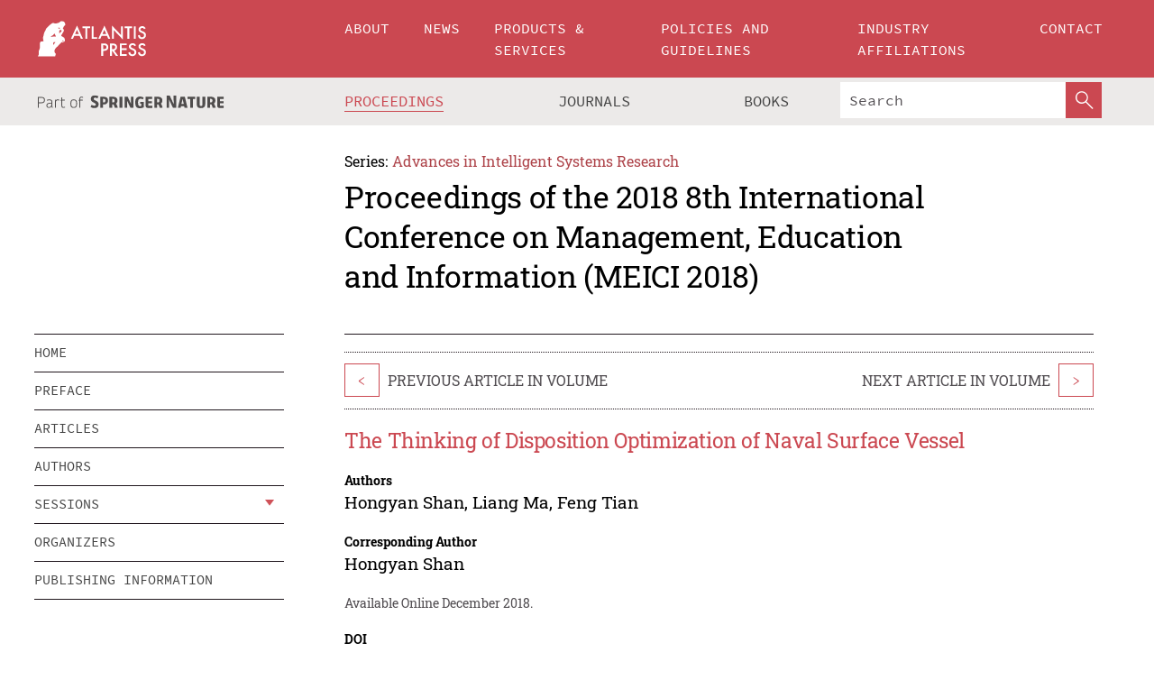

--- FILE ---
content_type: text/html;charset=utf-8
request_url: https://www.atlantis-press.com/proceedings/meici-18/55910090
body_size: 8078
content:
<!DOCTYPE html>
<html lang="en" xml:lang="en"  xmlns:mml="http://www.w3.org/1998/Math/MathML">
	<head>
		<meta charset="utf-8" />
		<meta http-equiv="x-ua-compatible" content="ie=edge">
		<title>The Thinking of Disposition Optimization of Naval Surface Vessel | Atlantis Press</title>
		<meta name="description" content="Under the condition of information, current disposition of naval warship cannot satisfy the operation and training, optimizing is necessary. Analyzing the problems of current disposition, relying on the prospective target, methods and process is put forward. It provides references for the disposition optimizing of naval warships."/>
		<meta name="citation_title" content="The Thinking of Disposition Optimization of Naval Surface Vessel"/>
		<meta name="citation_author" content="Hongyan Shan"/>
		<meta name="citation_author" content="Liang Ma"/>
		<meta name="citation_author" content="Feng Tian"/>
		<meta name="citation_publication_date" content="2018/12"/>
		<meta name="citation_publisher" content="Atlantis Press"/>
		<meta name="citation_conference_title" content="2018 8th International Conference on Management, Education and Information (MEICI 2018)"/>
		<meta name="citation_pdf_url" content="https://www.atlantis-press.com/article/55910090.pdf"/>
		<meta name="citation_abstract_html_url" content="https://www.atlantis-press.com/proceedings/meici-18/55910090"/>
		<meta name="citation_keywords" content="Surface vessel; Disposition; Optimization"/>
		<meta name="citation_doi" content="10.2991/meici-18.2018.119"/>
		<meta name="citation_firstpage" content="602"/>
		<meta name="citation_lastpage" content="605"/>
		<meta name="citation_isbn" content="978-94-6252-640-2"/>
		<meta name="citation_issn" content="1951-6851"/>
		<link rel="schema.dc" href="http://purl.org/dc/elements/1.1/"/>
		<link rel="canonical" href="https://www.atlantis-press.com/proceedings/meici-18/55910090"/>
		<meta name="dc.title" content="The Thinking of Disposition Optimization of Naval Surface Vessel"/>
		<meta name="dc.date" content="2018/12/01"/>
		<meta name="dc.contributor" content="Hongyan Shan"/>
		<meta name="dc.contributor" content="Liang Ma"/>
		<meta name="dc.contributor" content="Feng Tian"/>
		
		<meta name="google-site-verification" content="KbXqECmkG4u41SPnOg7xKarpOc1__nxmSFJD8O-ETRg">
		<meta name="google-site-verification" content="esf3zRvZW3DUm6rnNPeP5zLkXwngJ7yCxdrjPBsC_Cs" />
        <meta name="google-site-verification" content="q42GV0Ck9Ue1ZO-kKDK1k1puTvDHwKW978q5P94tsHA" />
		<meta name="viewport" content="width=device-width, initial-scale=1">
		<link rel="stylesheet" href="/css/v1.0-5371-gfd9dab477/icons.css">
		<link rel="stylesheet" href="/css/v1.0-5371-gfd9dab477/bundle.css">
		<script>
			(function(w,d,s,l,i) {
			    w[l]=w[l]||[];
			    w[l].push({
			    'gtm.start':new Date().getTime(),event:'gtm.js'
			    });
			    var f=d.getElementsByTagName(s)[0],
					j=d.createElement(s),dl=l!='dataLayer'?'&l='+l:'';
			    j.async=true;
			    j.src='https://www.googletagmanager.com/gtm.js?id='+i+dl;
			    f.parentNode.insertBefore(j,f);
			})
			(window,document,'script','dataLayer','GTM-M97PJDV');
		</script>
		<script type="text/javascript">
			function CURRENT_YEAR() { return 2026; }
			var globals = (function(w){
				var globals = {"env":"production","version":"v1.0-5371-gfd9dab477","features":["alerts","notifications","remove-crossref-messages-from-inbox","277--trend-md-tracking-code","315--proceedings-proposal-reminders","67--counter-compliance-logging","441--measurements"]};
				globals.isFeatureEnabled = function(f) { return globals.features.indexOf(f) >= 0; };
				return w.globals = globals;
			})(window);
		</script>
	</head>
	<body>
		<noscript><iframe src="https://www.googletagmanager.com/ns.html?id=GTM-M97PJDV"
		height="0" width="0" style="display:none;visibility:hidden"></iframe></noscript>
		<div><div><div id="clientsidecomponent-0"><div class="src-layouts-Header-container maxWidth src-layouts-Header-main" role="banner"><div class="src-layouts-Header-containerInner maxWidthInner"><a id="logo" href="/" class="src-layouts-Header-logo"><img class="src-layouts-Header-logoImage" src="/images/atlantis-press.svg" title="Atlantis Press" alt="Atlantis Press Logo" width="120" height="40"/></a></div></div><div class="src-layouts-Header-menuSecondary src-layouts-Header-menuContainer maxWidth"><div class="src-layouts-Header-menuContainerInner maxWidthInner"><div class="src-layouts-Header-snLogoImageContainer" role="complementary"><img class="src-layouts-Header-snLogo" alt="Part of Springer Nature" title="Atlantis Press is Part of Springer Nature" src="/images/part-of-springer-nature.svg"/></div><nav class="src-layouts-Header-submenuContainer src-layouts-Header-submenuSecondary" style="margin-top:0" role="navigation" aria-label="SecondaryNavigation"><ul class="src-layouts-Header-submenu"><li class="src-layouts-Header-submenuItem"><a class="src-layouts-Header-submenuLink src-layouts-Header-isActive" href="/proceedings"><span class="">Proceedings</span></a></li><li class="src-layouts-Header-submenuItem"><a class="src-layouts-Header-submenuLink" href="/journals"><span class="">Journals</span></a></li><li class="src-layouts-Header-submenuItem"><a class="src-layouts-Header-submenuLink" href="/books"><span class="">Books</span></a></li></ul><div class="src-layouts-Header-searchMobileInner"><form class="src-layouts-Header-search" action="/search" method="get"><input type="search" class="src-layouts-Header-searchBox" name="q" placeholder="Search" aria-label="Search"/><button type="submit" class="src-layouts-Header-searchButton" aria-label="SearchButton"><img style="width:20px;height:20px;display:block;margin:2px 5px" src="/images/loupe.svg" alt="Search Button Icon" width="20" height="20"/></button></form></div></nav></div></div></div></div><div id="contentContainer" role="main"><div class="src-components-container maxWidth"><div class="src-components-containerInner content maxWidthInner"><div id="contentTitleSidebar" class="src-components-titleSidebar"></div><div id="contentTitle" class="src-components-titleMain"><div class="src-components-padder pageTitle"><div><div class="src-components-series"><div><span class="src-components-seriesLabel">Series:</span><a href="/proceedings/series/aisr" class="src-components-seriesLink">Advances in Intelligent Systems Research</a></div></div><p class="src-components-proceedingsTitle">Proceedings of the 2018 8th International Conference on Management, Education and Information (MEICI 2018)</p></div></div></div><div id="sidebar" class="src-components-bodySidebar"><div id="clientsidecomponent-1"><nav id="stickyNav" class="subnav"><ul><li><a href="/proceedings/meici-18">home</a></li><li><a href="/proceedings/meici-18/preface">preface</a></li><li><a href="/proceedings/meici-18/articles">articles</a></li><li><a href="/proceedings/meici-18/authors">authors</a></li><li class="hasChildren"><a href="#sessions">sessions</a><span class="toggle "></span></li><li><a href="/proceedings/meici-18/people">organizers</a></li><li><a href="/proceedings/meici-18/publishing">publishing information</a></li></ul></nav></div></div><div id="contentPage" class="src-components-bodyMain"><div class="src-components-padder"><div class="src-components-withBorder"><article><div class="src-components-prevNextSection"><div class="src-components-prevLinkWrap src-components-paginationLinks"><a class="src-components-prevLink src-components-Search-itemLink" href="/proceedings/meici-18/55910089" title="The Hamacher Aggregation Operators and their Application to Decision Making with Hesitant Pythagorean Fuzzy Sets">&lt;</a><span class="src-components-prevNextLinkText">Previous Article In Volume</span></div><div class="src-components-downloadWrap"></div><div class="src-components-nextLinkWrap src-components-paginationLinks"><span class="src-components-prevNextLinkText">Next Article In Volume</span><a class="src-components-nextLink src-components-Search-itemLink" href="/proceedings/meici-18/55910091" title="The Application of Traditional Window Lattice Culture into Modern Interior Design">&gt;</a></div></div><h1 class="src-components-title">The Thinking of Disposition Optimization of Naval Surface Vessel</h1><div class="src-components-detailList"><div><div class="src-components-detailLabel">Authors</div><div class="src-components-detailDefinition"><div><span><span>Hongyan Shan</span></span><span>, <span>Liang Ma</span></span><span>, <span>Feng Tian</span></span><div class="src-components-detailAffiliations"></div></div><div class="src-components-detailAffiliations"></div></div></div></div><div class="src-components-detailList"><div><div class="src-components-detailLabel">Corresponding Author</div><div class="src-components-detailDefinition"><div><span><span>Hongyan Shan</span></span><div class="src-components-detailAffiliations"></div></div><div class="src-components-detailAffiliations"></div></div></div></div><div class="src-components-detailTimeline">Available Online December 2018.</div><dl class="src-components-detailList textContent"><dt class="src-components-detailLabel">DOI</dt><dd class="src-components-detailDefinition"><a href="https://doi.org/10.2991/meici-18.2018.119">10.2991/meici-18.2018.119</a><a class="src-components-doiLink" href="/using-dois">How to use a DOI?</a></dd><dt class="src-components-detailLabel">Keywords</dt><dd class="src-components-detailDefinition">Surface vessel; Disposition; Optimization</dd><dt class="src-components-detailLabel" id="abstract-0">Abstract</dt><dd class="src-components-detailDefinition"><div class="src-components-content textContent"><p>Under the condition of information, current disposition of naval warship cannot satisfy the operation and training, optimizing is necessary. Analyzing the problems of current disposition, relying on the prospective target, methods and process is put forward. It provides references for the disposition optimizing of naval warships.</p></div></dd><dt class="src-components-detailLabel">Copyright</dt><dd class="src-components-detailDefinitionCopyright textContent">© 2018, the Authors. Published by Atlantis Press.</dd><dt class="src-components-detailLabel">Open Access</dt><dd class="src-components-detailDefinitionCopyright textContent"><span>This is an open access article distributed under the CC BY-NC license (<a href="http://creativecommons.org/licenses/by-nc/4.0/" class="ext-link">http://creativecommons.org/licenses/by-nc/4.0/</a>).</span></dd></dl><br/><p><a href="https://www.atlantis-press.com/article/55910090.pdf" class="src-components-link"><span>Download article (PDF)</span></a><br/></p><div class="src-components-prevNextSection"><div class="src-components-prevLinkWrap src-components-paginationLinks"><a class="src-components-prevLink src-components-Search-itemLink" href="/proceedings/meici-18/55910089" title="The Hamacher Aggregation Operators and their Application to Decision Making with Hesitant Pythagorean Fuzzy Sets">&lt;</a><span class="src-components-prevNextLinkText">Previous Article In Volume</span></div><div class="src-components-downloadWrap"></div><div class="src-components-nextLinkWrap src-components-paginationLinks"><span class="src-components-prevNextLinkText">Next Article In Volume</span><a class="src-components-nextLink src-components-Search-itemLink" href="/proceedings/meici-18/55910091" title="The Application of Traditional Window Lattice Culture into Modern Interior Design">&gt;</a></div></div><div class="src-components-metaContainer textContent"><dl class="src-components-metaList"><dt class="src-components-metaLabel">Volume Title</dt><dd class="src-components-metaDefinition"><a href="/proceedings/meici-18">Proceedings of the 2018 8th International Conference on Management, Education and Information (MEICI 2018)</a></dd><dt class="src-components-metaLabel">Series</dt><dd class="src-components-metaDefinition"><a href="/proceedings/series/aisr">Advances in Intelligent Systems Research</a></dd><dt class="src-components-metaLabel">Publication Date</dt><dd class="src-components-metaDefinition">December 2018</dd><dt class="src-components-metaLabel">ISBN</dt><dd class="src-components-metaDefinition">978-94-6252-640-2</dd><dt class="src-components-metaLabel">ISSN</dt><dd class="src-components-metaDefinition">1951-6851</dd><dt class="src-components-metaLabel">DOI</dt><dd class="src-components-metaDefinition"><a href="https://doi.org/10.2991/meici-18.2018.119">10.2991/meici-18.2018.119</a><a style="font-size:0.7rem;margin-left:20px" href="/using-dois">How to use a DOI?</a></dd><dt class="src-components-metaLabel">Copyright</dt><dd class="src-components-metaDefinition">© 2018, the Authors. Published by Atlantis Press.</dd><dt class="src-components-metaLabel">Open Access</dt><dd class="src-components-metaDefinition"><span>This is an open access article distributed under the CC BY-NC license (<a href="http://creativecommons.org/licenses/by-nc/4.0/" class="ext-link">http://creativecommons.org/licenses/by-nc/4.0/</a>).</span></dd></dl></div><div><div id="clientsidecomponent-2" class="src-components-citeContainer"><h3>Cite this article</h3><div><div class="src-components-tabs src-components-tabsNonJustified"><a class="src-components-tab src-components-tabActive">ris</a><a class="src-components-tab false">enw</a><a class="src-components-tab false">bib</a><span class="src-components-spacer"></span></div><div style="clear:left"><div class="src-components-tabContent"><div><pre class="src-components-citationCode">TY  - CONF
AU  - Hongyan Shan
AU  - Liang Ma
AU  - Feng Tian
PY  - 2018/12
DA  - 2018/12
TI  - The Thinking of Disposition Optimization of Naval Surface Vessel
BT  - Proceedings of the 2018 8th International Conference on Management, Education and Information (MEICI 2018)
PB  - Atlantis Press
SP  - 602
EP  - 605
SN  - 1951-6851
UR  - https://doi.org/10.2991/meici-18.2018.119
DO  - 10.2991/meici-18.2018.119
ID  - Shan2018/12
ER  -
</pre><div><a download="citation.ris" href="[data-uri]" class="src-components-link"><span>download .ris</span></a><span style="padding-left:14px"></span><a href="" class="src-components-button"><span>copy to clipboard</span></a></div></div></div></div></div></div></div></article></div></div></div></div></div></div><footer id="footer" class="src-layouts-Footer-main" role="contentinfo"><div class="src-layouts-Footer-container maxWidth"><div class="src-layouts-Footer-containerInner maxWidthInner"><div class="src-layouts-Footer-about"><h2 class="src-layouts-Footer-titleMain"><a class="src-layouts-Footer-titleLink" href="/">Atlantis Press</a></h2><div class="src-layouts-Footer-aboutText"><p>Atlantis Press – now part of Springer Nature – is a professional publisher of scientific, technical &amp; medical (STM) proceedings, journals and books. We offer world-class services, fast turnaround times and personalised communication. The proceedings and journals on our platform are Open Access and generate millions of downloads every month.</p></div><div class="src-layouts-Footer-contact textContent"><div>For more information, please contact us at: <a href="mailto:contact@atlantis-press.com">contact@atlantis-press.com</a></div></div></div><div class="src-layouts-Footer-linkList"><a class="src-layouts-Footer-link" href="/proceedings"><span>Proceedings</span></a><a class="src-layouts-Footer-link" href="/journals"><span>Journals</span></a><a class="src-layouts-Footer-link" href="/books"><span>Books</span></a><a class="src-layouts-Footer-link" href="/policies"><span>Policies</span></a><button class="src-layouts-Footer-manageCookiesButton" data-cc-action="preferences">Manage Cookies/Do Not Sell My Info</button></div><div class="src-layouts-Footer-linkList"><a class="src-layouts-Footer-link" href="/about"><span>About</span></a><a class="src-layouts-Footer-link" href="/news"><span>News</span></a><a class="src-layouts-Footer-link" href="/contact"><span>Contact</span></a><a class="src-layouts-Footer-link" href="/search"><span>Search</span></a></div></div></div><div class="src-layouts-Footer-copyrightMenu maxWidth"><div class="src-layouts-Footer-copyrightMenuInner maxWidthInner"><div class="src-layouts-Footer-footerLeft">Copyright © 2006-2026 Atlantis Press – now part of Springer Nature</div><div class="src-layouts-Footer-footerRight"><div class="src-layouts-Footer-footerRightItem"><a class="src-layouts-Footer-smallLink" href="/">Home</a><a class="src-layouts-Footer-smallLink" href="/privacy-policy">Privacy Policy</a><a class="src-layouts-Footer-smallLink" href="/terms-of-use">Terms of use</a></div><div class="src-layouts-Footer-footerRightItem"><a target="_blank" class="src-components-social" title="Facebook" href="https://www.facebook.com/AtlantisPress/"><i class="icon-facebook-official"></i></a><a target="_blank" class="src-components-social" title="Twitter" href="https://twitter.com/prmarketingAP"><i class="icon-twitter"></i></a><a target="_blank" class="src-components-social" title="LinkedIn" href="https://www.linkedin.com/company/atlantis-press/"><i class="icon-linkedin-squared"></i></a></div></div></div></div></footer></div>
		<script type="text/x-mathjax-config">
				MathJax.Hub.Config({
				  displayAlign: 'center',
				  "fast-preview": {
					disabled: true
				  },
				  CommonHTML: { linebreaks: { automatic: true } },
				  PreviewHTML: { linebreaks: { automatic: true } },
				  'HTML-CSS': { linebreaks: { automatic: true } },
				  SVG: {
					scale: 90,
					linebreaks: { automatic: true }
				  }
				});
			  </script>
			  <script async src="https://cdnjs.cloudflare.com/ajax/libs/mathjax/2.7.5/MathJax.js?config=MML_SVG"></script>
		<script src="/js/v1.0-5371-gfd9dab477/bundle.js"></script>
		<script>SystemJS.import('main').then(function(main) {main.createClientSideComponents([{"id":"clientsidecomponent-0","module":"layouts/Header","componentClass":"default","props":{"currentPath":"/proceedings/meici-18/55910090"}},{"id":"clientsidecomponent-1","module":"components/Nav","componentClass":"SubNav","props":{"id":"proceedingsNav","items":[{"link":{"title":"home","href":"/proceedings/meici-18"}},{"link":{"title":"preface","href":"/proceedings/meici-18/preface"}},{"link":{"title":"articles","href":"/proceedings/meici-18/articles"}},{"link":{"title":"authors","href":"/proceedings/meici-18/authors"}},{"link":{"title":"sessions","href":"#sessions"},"children":[{"link":{"title":"Education","href":"/proceedings/meici-18/sessions/2468"}},{"link":{"title":"Management","href":"/proceedings/meici-18/sessions/2469"}},{"link":{"title":"Information","href":"/proceedings/meici-18/sessions/2470"}}]},{"link":{"title":"organizers","href":"/proceedings/meici-18/people"}},{"link":{"title":"publishing information","href":"/proceedings/meici-18/publishing"}}]}},{"id":"clientsidecomponent-2","module":"components/article","componentClass":"Cite","props":{"article":{"publicationyear":2018,"article_type_id":3,"proceedings_id":1035,"publisher_id":"MEICI-18-602","publicationdayofmonth":25,"is_depot":false,"createdAt":"2018-12-25T18:37:49.000","lastPageInPublication":"605","hasContentXml":0,"file":"article/file/55910090.pdf","hasXml":1,"fullxml":"\x3c?xml version=\"1.0\" encoding=\"UTF-8\"?>\n\x3c!DOCTYPE article PUBLIC \"-//NLM//DTD JATS (Z39.96) Journal Archiving and Interchange DTD v1.0 20120330//EN\" \"JATS-archivearticle1.dtd\">\n\x3carticle xml:lang=\"en\" xmlns:xlink=\"http://www.w3.org/1999/xlink\">\n\t\x3cfront>\n\t\t\x3cjournal-meta>\n\t\t\t\x3cjournal-id journal-id-type=\"publisher-id\">AISR\x3c/journal-id>\n\t\t\t\x3cjournal-title-group>\n\t\t\t\t\x3cjournal-title>Advances in Intelligent Systems Research\x3c/journal-title>\n\t\t\t\x3c/journal-title-group>\n\t\t\t\x3cissn pub-type=\"epub\">1951-6851\x3c/issn>\n\t\t\t\x3cpublisher>\n\t\t\t\t\x3cpublisher-name>Atlantis Press\x3c/publisher-name>\n\t\t\t\x3c/publisher>\n\t\t\x3c/journal-meta>\n\t\t\x3carticle-meta>\n\t\t\t\x3carticle-id pub-id-type=\"publisher-id\">MEICI-18-602\x3c/article-id>\n\t\t\t\x3carticle-id pub-id-type=\"doi\">10.2991/meici-18.2018.119\x3c/article-id>\n\t\t\t\x3carticle-categories>\n\t\t\t\t\n\t\t\t\t\x3csubj-group subj-group-type=\"article type\">\n\t\t\t\t\t\x3csubject>Proceedings Article\x3c/subject>\n\t\t\t\t\x3c/subj-group>\n\t\t\t\x3c/article-categories>\n\t\t\t\x3ctitle-group>\n\t\t\t\t\x3carticle-title>The Thinking of Disposition Optimization of Naval Surface Vessel\x3c/article-title>\n\t\t\t\x3c/title-group>\n\t\t\t\x3ccontrib-group>\n\t\t\t\t\x3ccontrib contrib-type=\"author\" corresp=\"yes\">\n\t\t\t\t\t\x3cname>\n\t\t\t\t\t\t\x3csurname>Shan\x3c/surname>\n\t\t\t\t\t\t\x3cgiven-names>Hongyan\x3c/given-names>\n\t\t\t\t\t\x3c/name>\n\t\t\t\t\x3c/contrib>\n\t\t\t\t\x3ccontrib contrib-type=\"author\">\n\t\t\t\t\t\x3cname>\n\t\t\t\t\t\t\x3csurname>Ma\x3c/surname>\n\t\t\t\t\t\t\x3cgiven-names>Liang\x3c/given-names>\n\t\t\t\t\t\x3c/name>\n\t\t\t\t\x3c/contrib>\n\t\t\t\t\x3ccontrib contrib-type=\"author\">\n\t\t\t\t\t\x3cname>\n\t\t\t\t\t\t\x3csurname>Tian\x3c/surname>\n\t\t\t\t\t\t\x3cgiven-names>Feng\x3c/given-names>\n\t\t\t\t\t\x3c/name>\n\t\t\t\t\x3c/contrib>\n\t\t\t\x3c/contrib-group>\n\t\t\t\x3cfpage>602\x3c/fpage>\n\t\t\t\x3clpage>605\x3c/lpage>\n\t\t\t\n\t\t\t\x3chistory/>\n\t\t\t\x3cabstract>&lt;p&gt;Under the condition of information, current disposition of naval warship cannot satisfy the operation and training, optimizing is necessary. Analyzing the problems of current disposition, relying on the prospective target, methods and process is put forward. It provides references for the disposition optimizing of naval warships.&lt;/p&gt;\x3c/abstract>\n\t\t\t\x3ckwd-group>\n\t\t\t\t\x3ckwd>Surface vessel\x3c/kwd>\n\t\t\t\t\x3ckwd>Disposition\x3c/kwd>\n\t\t\t\t\x3ckwd>Optimization\x3c/kwd>\n\t\t\t\x3c/kwd-group>\n\t\t\t\x3cpermissions>\n\t\t\t\t\x3ccopyright-statement>© 2018, the Authors. Published by Atlantis Press.\x3c/copyright-statement>\n\t\t\t\t\x3ccopyright-year>2018\x3c/copyright-year>\n\t\t\t\t\x3clicense license-type=\"open-access\">\n\t\t\t\t\t\x3clicense-p>This is an open access article distributed under the CC BY-NC license (\x3cext-link ext-link-type=\"uri\" xlink:href=\"http://creativecommons.org/licenses/by-nc/4.0/\">http://creativecommons.org/licenses/by-nc/4.0/\x3c/ext-link>).\x3c/license-p>\n\t\t\t\t\x3c/license>\n\t\t\t\x3c/permissions>\n\t\t\t\x3cconference>\n\t\t\t\t\x3cconf-acronym>meici-18\x3c/conf-acronym>\n\t\t\t\t\x3cconf-date>2018\x3c/conf-date>\n\t\t\t\t\x3cconf-name>2018 8th International Conference on Management, Education and Information (MEICI 2018)\x3c/conf-name>\n\t\t\t\x3c/conference>\n\t\t\t\x3cself-uri content-type=\"pdf\" xlink:href=\"55910090.pdf\"/>\n\t\t\x3cpub-date pub-type=\"epub\">\x3cyear/>\x3cmonth/>\x3cday/>\x3c/pub-date>\x3c/article-meta>\n\t\x3c/front>\n\x3c/article>","isPublic":1,"title":"The Thinking of Disposition Optimization of Naval Surface Vessel","firstPageInPublication":"602","subtitleHtml":null,"corresponding_author_country_id":null,"titleHtml":"The Thinking of Disposition Optimization of Naval Surface Vessel","id":55910090,"updatedAt":"2018-12-25T18:57:54.000","isFinal":1,"sessionName":"Information","subtitle":null,"date_deleted":null,"isSubmittable":1,"state":"APPROVED","publicationDate":null,"publicationmonth":12,"metadata_json":{"doi":"10.2991/meici-18.2018.119","fpage":"602","lpage":"605","title":"The Thinking of Disposition Optimization of Naval Surface Vessel","authors":[{"name":"Hongyan Shan","collab":"","surname":"Shan","givenNames":"Hongyan","isCorrespondingAuthor":true},{"name":"Liang Ma","collab":"","surname":"Ma","givenNames":"Liang","isCorrespondingAuthor":false},{"name":"Feng Tian","collab":"","surname":"Tian","givenNames":"Feng","isCorrespondingAuthor":false}],"journal":null,"license":{"type":"open-access","description":"This is an open access article distributed under the CC BY-NC license (\x3ca href=\"http://creativecommons.org/licenses/by-nc/4.0/\" class=\"ext-link\">http://creativecommons.org/licenses/by-nc/4.0/\x3c/a>)."},"abstract":"Under the condition of information, current disposition of naval warship cannot satisfy the operation and training, optimizing is necessary. Analyzing the problems of current disposition, relying on the prospective target, methods and process is put forward. It provides references for the disposition optimizing of naval warships.","keywords":["Surface vessel","Disposition","Optimization"],"pseudoId":"MEICI-18-602","timeline":{"available":{"day":"25","year":"2018","month":"12"}},"abstracts":[{"html":"\x3cp>Under the condition of information, current disposition of naval warship cannot satisfy the operation and training, optimizing is necessary. Analyzing the problems of current disposition, relying on the prospective target, methods and process is put forward. It provides references for the disposition optimizing of naval warships.\x3c/p>","title":"Abstract"}],"titleHtml":"The Thinking of Disposition Optimization of Naval Surface Vessel","authorData":{"authorNotes":[],"contribGroups":[{"authors":[{"name":"Hongyan Shan","refs":[],"email":"","collab":"","surname":"Shan","contribIds":[],"givenNames":"Hongyan","corresponding":true},{"name":"Liang Ma","refs":[],"email":"","collab":"","surname":"Ma","contribIds":[],"givenNames":"Liang","corresponding":false},{"name":"Feng Tian","refs":[],"email":"","collab":"","surname":"Tian","contribIds":[],"givenNames":"Feng","corresponding":false}],"affiliations":[]}]},"categories":[{"type":"heading","title":"Information"},{"type":"article type","title":"Proceedings Article"}],"conference":{"date":"","name":"","acronym":"meici-18"},"pdfFilename":"55910090.pdf","permissions":{"copyrightYear":"2018","copyrightStatement":"© 2018, the Authors. Published by Atlantis Press."},"proceedingsSeries":{"code":"AISR","issn":"1951-6851","title":"Advances in Intelligent Systems Research"}},"corresponding_author_affiliation":"","zipentry_filename":"55910090.pdf","doi":"10.2991/meici-18.2018.119","type":"proceedings","proceedings_session_id":2470,"proceedings":{"state":"PUBLISHED","printIsbn":null,"conferenceName":"2018 8th International Conference on Management, Education and Information (MEICI 2018)","updatedAt":"2019-06-11T10:22:04.000","numberInBFlux":null,"editors":"Wang Jing, Liaoning University, Shenyang, China \x3cbr> Xin Ning, Northwestern Polytechnical University, Xi’an, China \x3cbr> Zhou Huiyu, Queen’s University Belfast, United Kingdom ","id":1035,"conferenceEndDate":"2018-09-23T00:00:00.000","code":"meici-18","title":"Proceedings of the 2018 8th International Conference on Management, Education and Information (MEICI 2018)","print":false,"isbn":"978-94-6252-640-2","organizer_user_id":null,"publicationDate":"2018-12-25T00:00:00.000","seriesVolume":163,"conferenceStartDate":"2018-09-21T00:00:00.000","createdAt":"2018-11-29T11:13:43.000","series":{"id":1,"code":"AISR","p_issn":"","e_issn":"1951-6851","is_doaj":false,"name":"Advances in Intelligent Systems Research","doaj_id":null}},"session":{"name":"Information","proceedings_id":1035,"title":"Information","rank":3,"updatedAt":"2018-12-25T18:37:43.000","id":2470},"articleType":{"id":3,"title":"Proceedings Article"}}}}])});</script>
		<!-- Global site tag (gtag.js) - Google Analytics -->
				<script async src="https://www.googletagmanager.com/gtag/js?id=UA-3203984-3"></script>
				<script type="text/plain" data-cc-script="C02">
					window.dataLayer = window.dataLayer || [];
					function gtag(){dataLayer.push(arguments);}
					gtag('js', new Date());
					gtag('config', 'UA-3203984-3');
				</script>
		<script type="application/ld+json">{"@context": "http://schema.org","@graph": [
    {
        "@type": "ScholarlyArticle",
        "@id": "#article",
        "headline": "The Thinking of Disposition Optimization of Naval Surface Vessel",
        "name": "The Thinking of Disposition Optimization of Naval Surface Vessel",
        "keywords": "Surface vessel; Disposition; Optimization",
        "description": "Under the condition of information, current disposition of naval warship cannot satisfy the operation and training, optimizing is necessary. Analyzing the problems of current disposition, relying on the prospective target, methods and process is put forward. It provides references for the disposition optimizing of naval warships.",
        "pageStart": "602",
        "pageEnd": "605",
        "datePublished": "2018/12",
        "url": "https://www.atlantis-press.com/proceedings/meici-18/55910090",
        "sameAs": "https://doi.org/10.2991/meici-18.2018.119",
        "author": [
            {
                "@type": "Person",
                "name": "Hongyan Shan"
            },
            {
                "@type": "Person",
                "name": "Liang Ma"
            },
            {
                "@type": "Person",
                "name": "Feng Tian"
            }
        ],
        "isPartof": {
            "url": "/proceedings/meici-18/sessions/2470"
        }
    }
]}</script>
		<script>(function (w, d, id) {if (!d.documentElement) {return;}var t, rest, e, eTop, eHeight, isSticky, h = function () {var shouldBeSticky = isSticky;t = typeof w.pageXOffset !== "undefined" ? w.pageYOffset : ((d.compatMode || "") === "CSS1Compat") ? d.documentElement.scrollTop : d.body.scrollTop;if (typeof t !== "number") {return;}e = d.getElementById(id);if (!e) {return;}if (typeof eTop === "undefined") {eTop = (function (ptr) {var ret = 0;do {ret += ptr.offsetTop;} while (ptr = ptr.offsetParent);return ret;})(e);eHeight = e.offsetHeight;}if (d.documentElement.offsetWidth < 860) {shouldBeSticky = false;} else {shouldBeSticky = t > eTop && document.getElementById("contentPage").offsetHeight > eHeight + 10;}if (!isSticky && shouldBeSticky) {isSticky = true;e.setAttribute("data-w", e.style.width);e.setAttribute("data-pos", e.style.position);e.setAttribute("data-t", e.style.top);e.style.width = e.offsetWidth + "px";e.style.position = "fixed";} else if (isSticky && !shouldBeSticky) {isSticky = false;e.style.width = e.getAttribute("data-w");e.style.top = e.getAttribute("data-t");e.style.position = e.getAttribute("data-pos");}if (isSticky) {rest = d.documentElement.offsetHeight- d.getElementById("footer").offsetHeight- e.offsetHeight- t;if (rest < 0) {e.style.top = "" + rest + "px";} else if (e.style.top !== "0") {e.style.top = "0";}}};h();w.addEventListener("scroll", h);w.addEventListener("resize", h);w.addEventListener("orientationchange", h);})(window, document, "stickyNav");</script>
		
		<script>SystemJS.import('stats').then(function(stats) { stats.init(); })</script>
	</body>
</html>
